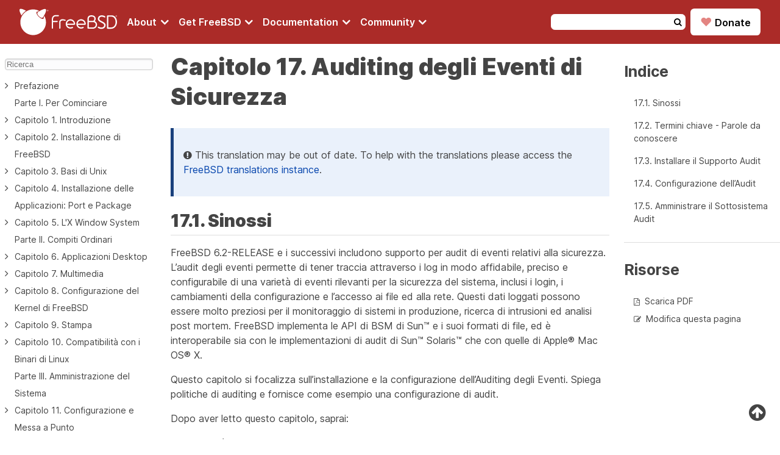

--- FILE ---
content_type: text/html
request_url: https://docs.freebsd.org/it/books/handbook/audit/
body_size: 19445
content:
<!doctype html><html class=theme-light lang=it><head><meta charset=utf-8><meta name=viewport content="width=device-width,initial-scale=1"><meta name=description content><meta name=keywords content><meta name=copyright content="1995-2026 The FreeBSD Foundation"><link rel=canonical href=https://docs.freebsd.org/it/books/handbook/audit/><title>Capitolo 17. Auditing degli Eventi di Sicurezza | FreeBSD Documentation Portal</title><meta name=theme-color content="#790000"><meta name=color-scheme content="system light dark high-contrast"><link rel="shortcut icon" href=https://docs.freebsd.org/favicon.ico><link rel=stylesheet href=https://docs.freebsd.org/styles/main.min.css><link rel=stylesheet href=https://docs.freebsd.org/css/font-awesome-min.css><script defer src=/js/theme-chooser.min.js></script><script defer src=/js/copy-clipboard.min.js></script><script defer src=/js/search.min.js></script><meta name=twitter:card content="summary"><meta name=twitter:domain content="docs.FreeBSD.org"><meta name=twitter:site content="@freebsd"><meta name=twitter:url content="https://twitter.com/freebsd"><meta property="og:title" content="Capitolo 17. Auditing degli Eventi di Sicurezza"><meta property="og:description" content><meta property="og:type" content="website"><meta property="og:image" content="https://docs.freebsd.org/favicon.ico"><meta property="og:image:alt" content="FreeBSD Logo"><meta property="og:locale" content="it"><meta property="og:url" content="https://docs.freebsd.org/it/books/handbook/audit/"><meta property="og:site_name" content="FreeBSD Documentation Portal"><script type=application/ld+json>{"@context":"http://schema.org","@type":"Article","url":"https:\/\/docs.freebsd.org\/it\/books\/handbook\/audit\/","name":"FreeBSD Documentation Portal","headline":"FreeBSD Documentation Portal","description":"FreeBSD Documentation Portal"}</script><script defer data-domain=freebsd.org src=https://plausible.io/js/script.outbound-links.js></script></head><body><header><div class=header-container><div class=logo-menu-bars-container><a href=https://www.FreeBSD.org class=logo><img src=https://docs.freebsd.org/images/FreeBSD-monochromatic.svg width=160 height=50 alt="FreeBSD logo">
</a><label class=menu-bars for=menu-bars><i class="fa fa-bars" aria-hidden=true></i></label></div><input id=menu-bars type=checkbox><nav><ul class=menu><li class=menu-item><input id=about type=checkbox>
<a href=# aria-label="Navigate to About section"><label class=menu-item-description for=about>About
<i class="fa fa-angle-down fa-lg" aria-hidden=true></i></label></a><ul class=sub-menu><li class=title><a href=https://www.freebsd.org/about/ target=_blank>About</a></li><li><a href=https://www.freebsd.org/about/ target=_blank>FreeBSD</a></li><li><a href=https://freebsdfoundation.org/about-us/about-the-foundation/ target=_blank>FreeBSD Foundation</a></li><li><a href=https://www.freebsd.org/internal/code-of-conduct/ target=_blank>Code of Conduct</a></li></ul></li><li class=menu-item><input id=download type=checkbox>
<a href=# aria-label="Navigate to get FreeBSD section"><label class=menu-item-description for=download>Get FreeBSD
<i class="fa fa-angle-down fa-lg" aria-hidden=true></i></label></a><ul class=sub-menu><li class=title><a href=https://www.freebsd.org/where/ target=_blank>Get FreeBSD</a></li><li><a href=https://www.freebsd.org/releases/ target=_blank>Release Information</a></li><li><a href=https://www.freebsd.org/releng/ target=_blank>Release Engineering</a></li><li><a href=https://www.freebsd.org/security/ target=_blank>Security Advisories</a></li></ul></li><li class=menu-item><input id=documentation type=checkbox>
<a href=# aria-label="Navigate to get Documentation section"><label class=menu-item-description for=documentation>Documentation
<i class="fa fa-angle-down fa-lg" aria-hidden=true></i></label></a><ul class=sub-menu><li class=title><a href=/it>Documentation portal</a></li><li><a href=https://docs.freebsd.org/it/books/handbook>FreeBSD Handbook</a></li><li><a href=https://docs.freebsd.org/it/books/porters-handbook>Porter's Handbook</a></li><li><a href=https://docs.FreeBSD.org/en/books/fdp-primer>Documentation Project Handbook</a></li><li><a href=https://man.FreeBSD.org target=_blank>Manual pages</a></li><li><a href=https://papers.FreeBSD.org target=_blank>Presentations and papers</a></li><li><a href=https://wiki.FreeBSD.org target=_blank>Wiki</a></li><li><a href=https://docs.freebsd.org/it/books>Books</a></li><li><a href=https://docs.freebsd.org/it/articles>Articles</a></li></ul></li><li class=menu-item><input id=community type=checkbox>
<a href=# aria-label="Navigate to get Community section"><label class=menu-item-description for=community>Community
<i class="fa fa-angle-down fa-lg" aria-hidden=true></i></label></a><ul class=sub-menu><li class=title><a href=https://www.freebsd.org/community/>Community</a></li><li><a href=https://docs.freebsd.org/it/articles/contributing>Get involved</a></li><li><a href=https://forums.freebsd.org/ target=_blank>Forum</a></li><li><a href=https://lists.freebsd.org/ target=_blank>Mailing lists</a></li><li><a href=https://wiki.freebsd.org/IRC/Channels target=_blank>IRC Channels</a></li><li><a href=https://bugs.freebsd.org/bugzilla/ target=_blank>Bug Tracker</a></li><li><a href=https://www.freebsd.org/support/ target=_blank>Support</a></li></ul></li></ul></nav><div class=search-donate-container><form class=search method=get id=search-header-form action=https://docs.freebsd.org/search name=search-header-form><input type=hidden name=DB value=it>
<input id=words name=P type=text size=20 maxlength=255>
<button>
<i class="fa fa-search" aria-hidden=true></i></button></form><div class=donate><a href=https://freebsdfoundation.org/donate/ target=_blank><span class=heart>♥</span>
Donate</a></div></div></div></header><input type=checkbox class="hidden toggle" id=menu-control><main class=main-wrapper-book><a id=top></a><aside class=book-menu><div class=book-menu-content><input id=search-book type=text placeholder=Ricerca aria-label=Ricerca maxlength=128><nav id=MenuContents><ul><li><input type=checkbox id=chapter-4f9210c4aa1576973ea3074e4ae22679 class=toggle>
<label class="icon cursor" for=chapter-4f9210c4aa1576973ea3074e4ae22679><a role=button></a></label><a href=https://docs.freebsd.org/it/books/handbook/preface/>Prefazione</a><ul><li><a href=https://docs.freebsd.org/it/books/handbook/preface/#preface-audience>A chi si rivolge</a></li><li><a href=https://docs.freebsd.org/it/books/handbook/preface/#italian-notes>Note alla Edizione Italiana</a></li><li><a href=https://docs.freebsd.org/it/books/handbook/preface/#preface-overview>Organizzazione di Questo Libro</a></li><li><a href=https://docs.freebsd.org/it/books/handbook/preface/#preface-conv>Convenzioni usate in questo libro</a></li><li><a href=https://docs.freebsd.org/it/books/handbook/preface/#preface-acknowledgements>Riconoscimenti</a></li></ul></li><li><input type=checkbox id=chapter-bae07aa6efaa6a5c6e7fbe0f6685f19e class=toggle>
<label for=chapter-bae07aa6efaa6a5c6e7fbe0f6685f19e><a role=button></a></label><a href=https://docs.freebsd.org/it/books/handbook/parti/>Parte I. Per Cominciare</a></li><li><input type=checkbox id=chapter-5958c69a16ab48a8d32f1ea26420bb0c class=toggle>
<label class="icon cursor" for=chapter-5958c69a16ab48a8d32f1ea26420bb0c><a role=button></a></label><a href=https://docs.freebsd.org/it/books/handbook/introduction/>Capitolo 1. Introduzione</a><ul><li><a href=https://docs.freebsd.org/it/books/handbook/introduction/#introduction-synopsis>1.1. Sinossi</a></li><li><a href=https://docs.freebsd.org/it/books/handbook/introduction/#nutshell>1.2. Benvenuto in FreeBSD!</a></li><li><a href=https://docs.freebsd.org/it/books/handbook/introduction/#history>1.3. Informazioni sul FreeBSD Project</a></li></ul></li><li><input type=checkbox id=chapter-89e7bd5320333626548c8896faa9afaf class=toggle>
<label class="icon cursor" for=chapter-89e7bd5320333626548c8896faa9afaf><a role=button></a></label><a href=https://docs.freebsd.org/it/books/handbook/install/>Capitolo 2. Installazione di FreeBSD</a><ul><li><a href=https://docs.freebsd.org/it/books/handbook/install/#install-synopsis>2.1. Sinossi</a></li><li><a href=https://docs.freebsd.org/it/books/handbook/install/#install-pre>2.2. Compiti Prima dell’Installazione</a></li><li><a href=https://docs.freebsd.org/it/books/handbook/install/#install-start>2.3. Iniziare l’Installazione</a></li><li><a href=https://docs.freebsd.org/it/books/handbook/install/#using-sysinstall>2.4. Introduzione a Sysinstall</a></li><li><a href=https://docs.freebsd.org/it/books/handbook/install/#install-steps>2.5. Allocazione dello Spazio su Disco</a></li><li><a href=https://docs.freebsd.org/it/books/handbook/install/#install-choosing>2.6. Scegliere Cosa Installare</a></li><li><a href=https://docs.freebsd.org/it/books/handbook/install/#install-media>2.7. Scegli il Tuo Media di Installazione</a></li><li><a href=https://docs.freebsd.org/it/books/handbook/install/#install-final-warning>2.8. Procedere con l’Installazione</a></li><li><a href=https://docs.freebsd.org/it/books/handbook/install/#install-post>2.9. Post-installazione</a></li><li><a href=https://docs.freebsd.org/it/books/handbook/install/#install-supported-hardware>2.10. Hardware Supportato</a></li><li><a href=https://docs.freebsd.org/it/books/handbook/install/#install-trouble>2.11. Localizzazione dei guasti</a></li><li><a href=https://docs.freebsd.org/it/books/handbook/install/#install-advanced>2.12. Guida per un’Installazione Avanzata</a></li><li><a href=https://docs.freebsd.org/it/books/handbook/install/#install-diff-media>2.13. Preparare i Propri Media di Installazione</a></li></ul></li><li><input type=checkbox id=chapter-6e5dc8bd2f3939d2d047684db370c93a class=toggle>
<label class="icon cursor" for=chapter-6e5dc8bd2f3939d2d047684db370c93a><a role=button></a></label><a href=https://docs.freebsd.org/it/books/handbook/basics/>Capitolo 3. Basi di Unix</a><ul><li><a href=https://docs.freebsd.org/it/books/handbook/basics/#basics-synopsis>3.1. Sinossi</a></li><li><a href=https://docs.freebsd.org/it/books/handbook/basics/#consoles>3.2. Console Virtuali e Terminali</a></li><li><a href=https://docs.freebsd.org/it/books/handbook/basics/#permissions>3.3. I Permessi</a></li><li><a href=https://docs.freebsd.org/it/books/handbook/basics/#dirstructure>3.4. Struttura delle Directory</a></li><li><a href=https://docs.freebsd.org/it/books/handbook/basics/#disk-organization>3.5. Organizzazione del Disco</a></li><li><a href=https://docs.freebsd.org/it/books/handbook/basics/#mount-unmount>3.6. Montaggio e Smontaggio dei File system</a></li><li><a href=https://docs.freebsd.org/it/books/handbook/basics/#basics-processes>3.7. I Processi</a></li><li><a href=https://docs.freebsd.org/it/books/handbook/basics/#basics-daemons>3.8. I Demoni, i Segnali, e come Uccidere i Processi</a></li><li><a href=https://docs.freebsd.org/it/books/handbook/basics/#shells>3.9. Le Shell</a></li><li><a href=https://docs.freebsd.org/it/books/handbook/basics/#editors>3.10. Editor di Testo</a></li><li><a href=https://docs.freebsd.org/it/books/handbook/basics/#basics-devices>3.11. Dispositivi e Nodi di Dispositivo</a></li><li><a href=https://docs.freebsd.org/it/books/handbook/basics/#binary-formats>3.12. Formati dei Binari</a></li><li><a href=https://docs.freebsd.org/it/books/handbook/basics/#basics-more-information>3.13. Per Maggiori Informazioni</a></li></ul></li><li><input type=checkbox id=chapter-9f4b697d2473812d69cba97fc78ca9f6 class=toggle>
<label class="icon cursor" for=chapter-9f4b697d2473812d69cba97fc78ca9f6><a role=button></a></label><a href=https://docs.freebsd.org/it/books/handbook/ports/>Capitolo 4. Installazione delle Applicazioni: Port e Package</a><ul><li><a href=https://docs.freebsd.org/it/books/handbook/ports/#ports-synopsis>4.1. Sinossi</a></li><li><a href=https://docs.freebsd.org/it/books/handbook/ports/#ports-overview>4.2. Uno Sguardo all’Installazione del Software</a></li><li><a href=https://docs.freebsd.org/it/books/handbook/ports/#ports-finding-applications>4.3. Ricerca della Propria Applicazione</a></li><li><a href=https://docs.freebsd.org/it/books/handbook/ports/#packages-using>4.4. Utilizzo del Sistema dei Package</a></li><li><a href=https://docs.freebsd.org/it/books/handbook/ports/#ports-using>4.5. Utilizzo della Collezione dei Port</a></li><li><a href=https://docs.freebsd.org/it/books/handbook/ports/#ports-nextsteps>4.6. Attività del Dopo Installazione</a></li><li><a href=https://docs.freebsd.org/it/books/handbook/ports/#ports-broken>4.7. Avere a che Fare con Port non Funzionanti</a></li></ul></li><li><input type=checkbox id=chapter-4e43108fa7598065598e63a9822bfdf3 class=toggle>
<label class="icon cursor" for=chapter-4e43108fa7598065598e63a9822bfdf3><a role=button></a></label><a href=https://docs.freebsd.org/it/books/handbook/x11/>Capitolo 5. L'X Window System</a><ul><li><a href=https://docs.freebsd.org/it/books/handbook/x11/#x11-synopsis>5.1. Sinossi</a></li><li><a href=https://docs.freebsd.org/it/books/handbook/x11/#x-understanding>5.2. Capire X</a></li><li><a href=https://docs.freebsd.org/it/books/handbook/x11/#x-install>5.3. Installazione di X11</a></li><li><a href=https://docs.freebsd.org/it/books/handbook/x11/#x-config>5.4. La Configurazione di X11</a></li><li><a href=https://docs.freebsd.org/it/books/handbook/x11/#x-fonts>5.5. Usare i Font in X11</a></li><li><a href=https://docs.freebsd.org/it/books/handbook/x11/#x-xdm>5.6. L’X Display Manager</a></li><li><a href=https://docs.freebsd.org/it/books/handbook/x11/#x11-wm>5.7. Desktop Environment</a></li></ul></li><li><input type=checkbox id=chapter-f2bf49c1bb2e8bf176ac76609063b945 class=toggle>
<label for=chapter-f2bf49c1bb2e8bf176ac76609063b945><a role=button></a></label><a href=https://docs.freebsd.org/it/books/handbook/partii/>Parte II. Compiti Ordinari</a></li><li><input type=checkbox id=chapter-c77d19df642bae5e4ad7bc0253900630 class=toggle>
<label class="icon cursor" for=chapter-c77d19df642bae5e4ad7bc0253900630><a role=button></a></label><a href=https://docs.freebsd.org/it/books/handbook/desktop/>Capitolo 6. Applicazioni Desktop</a><ul><li><a href=https://docs.freebsd.org/it/books/handbook/desktop/#desktop-synopsis>6.1. Sinossi</a></li><li><a href=https://docs.freebsd.org/it/books/handbook/desktop/#desktop-browsers>6.2. Browser</a></li><li><a href=https://docs.freebsd.org/it/books/handbook/desktop/#desktop-productivity>6.3. Produttività</a></li><li><a href=https://docs.freebsd.org/it/books/handbook/desktop/#desktop-viewers>6.4. Visualizzatori di Documenti</a></li><li><a href=https://docs.freebsd.org/it/books/handbook/desktop/#desktop-finance>6.5. Bilancio</a></li><li><a href=https://docs.freebsd.org/it/books/handbook/desktop/#desktop-summary>6.6. Sommario</a></li></ul></li><li><input type=checkbox id=chapter-d4998d00a0023bec281c388109b83948 class=toggle>
<label class="icon cursor" for=chapter-d4998d00a0023bec281c388109b83948><a role=button></a></label><a href=https://docs.freebsd.org/it/books/handbook/multimedia/>Capitolo 7. Multimedia</a><ul><li><a href=https://docs.freebsd.org/it/books/handbook/multimedia/#multimedia-synopsis>7.1. Sinossi</a></li><li><a href=https://docs.freebsd.org/it/books/handbook/multimedia/#sound-setup>7.2. Configurazione della Scheda Audio</a></li><li><a href=https://docs.freebsd.org/it/books/handbook/multimedia/#sound-mp3>7.3. Audio MP3</a></li><li><a href=https://docs.freebsd.org/it/books/handbook/multimedia/#video-playback>7.4. Riproduzione Video</a></li><li><a href=https://docs.freebsd.org/it/books/handbook/multimedia/#tvcard>7.5. Configurazione delle Schede TV</a></li><li><a href=https://docs.freebsd.org/it/books/handbook/multimedia/#scanners>7.6. Scanner di immagini</a></li></ul></li><li><input type=checkbox id=chapter-938e13bea9db86a8d5c9ac3d024ab738 class=toggle>
<label class="icon cursor" for=chapter-938e13bea9db86a8d5c9ac3d024ab738><a role=button></a></label><a href=https://docs.freebsd.org/it/books/handbook/kernelconfig/>Capitolo 8. Configurazione del Kernel di FreeBSD</a><ul><li><a href=https://docs.freebsd.org/it/books/handbook/kernelconfig/#kernelconfig-synopsis>8.1. Synopsis</a></li><li><a href=https://docs.freebsd.org/it/books/handbook/kernelconfig/#kernelconfig-custom-kernel>8.2. Perchè creare un kernel custom?</a></li><li><a href=https://docs.freebsd.org/it/books/handbook/kernelconfig/#kernelconfig-building>8.3. Compilare ed installare un Kernel Custom</a></li><li><a href=https://docs.freebsd.org/it/books/handbook/kernelconfig/#kernelconfig-config>8.4. Il File di Configurazione</a></li><li><a href=https://docs.freebsd.org/it/books/handbook/kernelconfig/#kernelconfig-trouble>8.5. Se Qualcosa Va Male</a></li></ul></li><li><input type=checkbox id=chapter-fc5ebeb6b95212ac1578dc32bdfe0625 class=toggle>
<label class="icon cursor" for=chapter-fc5ebeb6b95212ac1578dc32bdfe0625><a role=button></a></label><a href=https://docs.freebsd.org/it/books/handbook/printing/>Capitolo 9. Stampa</a><ul><li><a href=https://docs.freebsd.org/it/books/handbook/printing/#_sinossi>9.1. Sinossi</a></li><li><a href=https://docs.freebsd.org/it/books/handbook/printing/#printing-intro-spooler>9.2. Introduction</a></li><li><a href=https://docs.freebsd.org/it/books/handbook/printing/#printing-intro-setup>9.3. Basic Setup</a></li><li><a href=https://docs.freebsd.org/it/books/handbook/printing/#printing-advanced>9.4. Advanced Printer Setup</a></li><li><a href=https://docs.freebsd.org/it/books/handbook/printing/#printing-using>9.5. Using Printers</a></li><li><a href=https://docs.freebsd.org/it/books/handbook/printing/#printing-lpd-alternatives>9.6. Alternatives to the Standard Spooler</a></li><li><a href=https://docs.freebsd.org/it/books/handbook/printing/#printing-troubleshooting>9.7. Troubleshooting</a></li></ul></li><li><input type=checkbox id=chapter-ecbe6692369789a2ce742baf5838084a class=toggle>
<label class="icon cursor" for=chapter-ecbe6692369789a2ce742baf5838084a><a role=button></a></label><a href=https://docs.freebsd.org/it/books/handbook/linuxemu/>Capitolo 10. Compatibilità con i Binari di Linux</a><ul><li><a href=https://docs.freebsd.org/it/books/handbook/linuxemu/#linuxemu-synopsis>10.1. Sinossi</a></li><li><a href=https://docs.freebsd.org/it/books/handbook/linuxemu/#linuxemu-lbc-install>10.2. Installazione</a></li><li><a href=https://docs.freebsd.org/it/books/handbook/linuxemu/#linuxemu-mathematica>10.3. Installazione di Mathematica®</a></li><li><a href=https://docs.freebsd.org/it/books/handbook/linuxemu/#linuxemu-maple>10.4. Installazione di Maple™</a></li><li><a href=https://docs.freebsd.org/it/books/handbook/linuxemu/#linuxemu-matlab>10.5. Installazione di MATLAB®</a></li><li><a href=https://docs.freebsd.org/it/books/handbook/linuxemu/#linuxemu-oracle>10.6. Installazione di Oracle®</a></li><li><a href=https://docs.freebsd.org/it/books/handbook/linuxemu/#sapr3>10.7. Installazione di SAP® R/3®</a></li><li><a href=https://docs.freebsd.org/it/books/handbook/linuxemu/#linuxemu-advanced>10.8. Argomenti Avanzati</a></li></ul></li><li><input type=checkbox id=chapter-b479685803db3b08f83ca21254b4b949 class=toggle>
<label for=chapter-b479685803db3b08f83ca21254b4b949><a role=button></a></label><a href=https://docs.freebsd.org/it/books/handbook/partiii/>Parte III. Amministrazione del Sistema</a></li><li><input type=checkbox id=chapter-f6c3ba7693faee3a6df63772a6880161 class=toggle>
<label class="icon cursor" for=chapter-f6c3ba7693faee3a6df63772a6880161><a role=button></a></label><a href=https://docs.freebsd.org/it/books/handbook/config/>Capitolo 11. Configurazione e Messa a Punto</a><ul><li><a href=https://docs.freebsd.org/it/books/handbook/config/#config-synopsis>11.1. Sinossi</a></li><li><a href=https://docs.freebsd.org/it/books/handbook/config/#configtuning-initial>11.2. Configurazione Iniziale</a></li><li><a href=https://docs.freebsd.org/it/books/handbook/config/#configtuning-core-configuration>11.3. Configurazione Principale</a></li><li><a href=https://docs.freebsd.org/it/books/handbook/config/#configtuning-appconfig>11.4. Configurazione delle Applicazioni</a></li><li><a href=https://docs.freebsd.org/it/books/handbook/config/#configtuning-starting-services>11.5. Avvio dei Servizi</a></li><li><a href=https://docs.freebsd.org/it/books/handbook/config/#configtuning-cron>11.6. Configurare l’Utility <code>cron</code></a></li><li><a href=https://docs.freebsd.org/it/books/handbook/config/#configtuning-rcd>11.7. Usare rc con FreeBSD</a></li><li><a href=https://docs.freebsd.org/it/books/handbook/config/#config-network-setup>11.8. Configurazione delle Interfacce di Rete</a></li><li><a href=https://docs.freebsd.org/it/books/handbook/config/#configtuning-virtual-hosts>11.9. Host Virtuali</a></li><li><a href=https://docs.freebsd.org/it/books/handbook/config/#configtuning-configfiles>11.10. File di Configurazione</a></li><li><a href=https://docs.freebsd.org/it/books/handbook/config/#configtuning-sysctl>11.11. Messa a Punto con sysctl</a></li><li><a href=https://docs.freebsd.org/it/books/handbook/config/#configtuning-disk>11.12. Messa a Punto dei Dischi</a></li><li><a href=https://docs.freebsd.org/it/books/handbook/config/#configtuning-kernel-limits>11.13. Messa a Punto dei Limiti del Kernel</a></li><li><a href=https://docs.freebsd.org/it/books/handbook/config/#adding-swap-space>11.14. Aggiunta di Spazio di Swap</a></li><li><a href=https://docs.freebsd.org/it/books/handbook/config/#acpi-overview>11.15. Gestione dell’Energia e delle Risorse</a></li><li><a href=https://docs.freebsd.org/it/books/handbook/config/#ACPI-debug>11.16. Usare e Debuggare ACPI di FreeBSD</a></li></ul></li><li><input type=checkbox id=chapter-659471634395a653933050cdf467f0f6 class=toggle>
<label class="icon cursor" for=chapter-659471634395a653933050cdf467f0f6><a role=button></a></label><a href=https://docs.freebsd.org/it/books/handbook/boot/>Capitolo 12. La Procedura di Avvio di FreeBSD</a><ul><li><a href=https://docs.freebsd.org/it/books/handbook/boot/#boot-synopsis>12.1. Sinossi</a></li><li><a href=https://docs.freebsd.org/it/books/handbook/boot/#boot-introduction>12.2. Il Problema dell’Avvio</a></li><li><a href=https://docs.freebsd.org/it/books/handbook/boot/#boot-blocks>12.3. Il Boot Manager e le Fasi di Boot</a></li><li><a href=https://docs.freebsd.org/it/books/handbook/boot/#boot-kernel>12.4. Interazione con il Kernel Durante l’Avvio</a></li><li><a href=https://docs.freebsd.org/it/books/handbook/boot/#device-hints>12.5. Device Hints</a></li><li><a href=https://docs.freebsd.org/it/books/handbook/boot/#boot-init>12.6. Init: Inizializzazione del Controllo dei Processi</a></li><li><a href=https://docs.freebsd.org/it/books/handbook/boot/#boot-shutdown>12.7. Sequenza di Spegnimento</a></li></ul></li><li><input type=checkbox id=chapter-0b667fae43b1fab6c23b6e116bd762d9 class=toggle>
<label class="icon cursor" for=chapter-0b667fae43b1fab6c23b6e116bd762d9><a role=button></a></label><a href=https://docs.freebsd.org/it/books/handbook/users/>Capitolo 13. Gestione degli Utenti e degli Account di Base</a><ul><li><a href=https://docs.freebsd.org/it/books/handbook/users/#users-synopsis>13.1. Sinossi</a></li><li><a href=https://docs.freebsd.org/it/books/handbook/users/#users-introduction>13.2. Introduction</a></li><li><a href=https://docs.freebsd.org/it/books/handbook/users/#users-superuser>13.3. The Superuser Account</a></li><li><a href=https://docs.freebsd.org/it/books/handbook/users/#users-system>13.4. System Accounts</a></li><li><a href=https://docs.freebsd.org/it/books/handbook/users/#users-user>13.5. User Accounts</a></li><li><a href=https://docs.freebsd.org/it/books/handbook/users/#users-modifying>13.6. Modifying Accounts</a></li><li><a href=https://docs.freebsd.org/it/books/handbook/users/#users-limiting>13.7. Limiting Users</a></li><li><a href=https://docs.freebsd.org/it/books/handbook/users/#users-personalizing>13.8. Personalizing Users</a></li><li><a href=https://docs.freebsd.org/it/books/handbook/users/#users-groups>13.9. Groups</a></li></ul></li><li><input type=checkbox id=chapter-57ca0913fa026b221d7822056af174b6 class=toggle>
<label class="icon cursor" for=chapter-57ca0913fa026b221d7822056af174b6><a role=button></a></label><a href=https://docs.freebsd.org/it/books/handbook/security/>Capitolo 14. Sicurezza</a><ul><li><a href=https://docs.freebsd.org/it/books/handbook/security/#security-synopsis>14.1. Sinossi</a></li><li><a href=https://docs.freebsd.org/it/books/handbook/security/#security-intro>14.2. Introduzione</a></li><li><a href=https://docs.freebsd.org/it/books/handbook/security/#securing-freebsd>14.3. Rendere sicuro FreeBSD</a></li><li><a href=https://docs.freebsd.org/it/books/handbook/security/#crypt>14.4. DES, MD5 e Crypt</a></li><li><a href=https://docs.freebsd.org/it/books/handbook/security/#one-time-passwords>14.5. Password One-time</a></li><li><a href=https://docs.freebsd.org/it/books/handbook/security/#tcpwrappers>14.6. TCP Wrappers</a></li><li><a href=https://docs.freebsd.org/it/books/handbook/security/#kerberosIV>14.7. KerberosIV</a></li><li><a href=https://docs.freebsd.org/it/books/handbook/security/#kerberos5>14.8. Kerberos5</a></li><li><a href=https://docs.freebsd.org/it/books/handbook/security/#openssl>14.9. OpenSSL</a></li><li><a href=https://docs.freebsd.org/it/books/handbook/security/#ipsec>14.10. IPsec</a></li><li><a href=https://docs.freebsd.org/it/books/handbook/security/#openssh>14.11. OpenSSH</a></li><li><a href=https://docs.freebsd.org/it/books/handbook/security/#fs-acl>14.12. File System Access Control Lists</a></li><li><a href=https://docs.freebsd.org/it/books/handbook/security/#security-portaudit>14.13. Monitoring Third Party Security Issues</a></li><li><a href=https://docs.freebsd.org/it/books/handbook/security/#security-advisories>14.14. FreeBSD Security Advisories</a></li><li><a href=https://docs.freebsd.org/it/books/handbook/security/#security-accounting>14.15. Process Accounting</a></li></ul></li><li><input type=checkbox id=chapter-ee7bcf972bc70426da8ab771bfd53116 class=toggle>
<label class="icon cursor" for=chapter-ee7bcf972bc70426da8ab771bfd53116><a role=button></a></label><a href=https://docs.freebsd.org/it/books/handbook/jails/>Capitolo 15. Jail</a><ul><li><a href=https://docs.freebsd.org/it/books/handbook/jails/#jails-synopsis>15.1. Sinossi</a></li><li><a href=https://docs.freebsd.org/it/books/handbook/jails/#jails-terms>15.2. Termini Relativi alle Jail</a></li><li><a href=https://docs.freebsd.org/it/books/handbook/jails/#jails-intro>15.3. Introduzione</a></li><li><a href=https://docs.freebsd.org/it/books/handbook/jails/#jails-build>15.4. Creare e Controllare la Jail</a></li><li><a href=https://docs.freebsd.org/it/books/handbook/jails/#jails-tuning>15.5. Messa a Punto ed Amministrazione</a></li><li><a href=https://docs.freebsd.org/it/books/handbook/jails/#jails-application>15.6. Applicazioni di Jail</a></li></ul></li><li><input type=checkbox id=chapter-0abb52e09874d431ca5c8b3e12adb9fd class=toggle>
<label class="icon cursor" for=chapter-0abb52e09874d431ca5c8b3e12adb9fd><a role=button></a></label><a href=https://docs.freebsd.org/it/books/handbook/mac/>Capitolo 16. Mandatory Access Control</a><ul><li><a href=https://docs.freebsd.org/it/books/handbook/mac/#mac-synopsis>16.1. Sinossi</a></li><li><a href=https://docs.freebsd.org/it/books/handbook/mac/#mac-inline-glossary>16.2. Key Terms in this Chapter</a></li><li><a href=https://docs.freebsd.org/it/books/handbook/mac/#mac-initial>16.3. Explanation of MAC</a></li><li><a href=https://docs.freebsd.org/it/books/handbook/mac/#mac-understandlabel>16.4. Understanding MAC Labels</a></li><li><a href=https://docs.freebsd.org/it/books/handbook/mac/#mac-modules>16.5. Module Configuration</a></li><li><a href=https://docs.freebsd.org/it/books/handbook/mac/#mac-bsdextended>16.6. The MAC bsdextended Module</a></li><li><a href=https://docs.freebsd.org/it/books/handbook/mac/#mac-ifoff>16.7. The MAC ifoff Module</a></li><li><a href=https://docs.freebsd.org/it/books/handbook/mac/#mac-portacl>16.8. The MAC portacl Module</a></li><li><a href=https://docs.freebsd.org/it/books/handbook/mac/#mac-labelingpolicies>16.9. MAC Policies with Labeling Features</a></li><li><a href=https://docs.freebsd.org/it/books/handbook/mac/#mac-partition>16.10. The MAC partition Module</a></li><li><a href=https://docs.freebsd.org/it/books/handbook/mac/#mac-mls>16.11. The MAC Multi-Level Security Module</a></li><li><a href=https://docs.freebsd.org/it/books/handbook/mac/#mac-biba>16.12. The MAC Biba Module</a></li><li><a href=https://docs.freebsd.org/it/books/handbook/mac/#mac-lomac>16.13. The MAC LOMAC Module</a></li><li><a href=https://docs.freebsd.org/it/books/handbook/mac/#mac-implementing>16.14. Implementing a Secure Environment with MAC</a></li><li><a href=https://docs.freebsd.org/it/books/handbook/mac/#MAC-examplehttpd>16.15. Another Example: Using MAC to Constrain A Web Server</a></li><li><a href=https://docs.freebsd.org/it/books/handbook/mac/#mac-examplesandbox>16.16. An Example of a MAC Sandbox</a></li><li><a href=https://docs.freebsd.org/it/books/handbook/mac/#mac-troubleshoot>16.17. Troubleshooting the MAC Framework</a></li></ul></li><li><input type=checkbox id=chapter-2b69219987b81610be269d9476b87f16 class=toggle checked>
<label class="icon cursor" for=chapter-2b69219987b81610be269d9476b87f16><a role=button></a></label><a href=https://docs.freebsd.org/it/books/handbook/audit/>Capitolo 17. Auditing degli Eventi di Sicurezza</a><ul><li><a href=https://docs.freebsd.org/it/books/handbook/audit/#audit-synopsis>17.1. Sinossi</a></li><li><a href=https://docs.freebsd.org/it/books/handbook/audit/#audit-inline-glossary>17.2. Termini chiave - Parole da conoscere</a></li><li><a href=https://docs.freebsd.org/it/books/handbook/audit/#audit-install>17.3. Installare il Supporto Audit</a></li><li><a href=https://docs.freebsd.org/it/books/handbook/audit/#audit-config>17.4. Configurazione dell’Audit</a></li><li><a href=https://docs.freebsd.org/it/books/handbook/audit/#audit-administration>17.5. Amministrare il Sottosistema Audit</a></li></ul></li><li><input type=checkbox id=chapter-f55c50db6075eaf8734c8c243d6ed9b4 class=toggle>
<label class="icon cursor" for=chapter-f55c50db6075eaf8734c8c243d6ed9b4><a role=button></a></label><a href=https://docs.freebsd.org/it/books/handbook/disks/>Capitolo 18. Archiviazione dei Dati</a><ul><li><a href=https://docs.freebsd.org/it/books/handbook/disks/#disks-synopsis>18.1. Sinossi</a></li><li><a href=https://docs.freebsd.org/it/books/handbook/disks/#disks-naming>18.2. Device Names</a></li><li><a href=https://docs.freebsd.org/it/books/handbook/disks/#disks-adding>18.3. Adding Disks</a></li><li><a href=https://docs.freebsd.org/it/books/handbook/disks/#raid>18.4. RAID</a></li><li><a href=https://docs.freebsd.org/it/books/handbook/disks/#creating-cds>18.5. Creating and Using Optical Media (CDs & DVDs)</a></li><li><a href=https://docs.freebsd.org/it/books/handbook/disks/#floppies>18.6. Creating and Using Floppy Disks</a></li><li><a href=https://docs.freebsd.org/it/books/handbook/disks/#backups-tapebackups>18.7. Creating and Using Data Tapes</a></li><li><a href=https://docs.freebsd.org/it/books/handbook/disks/#backups-floppybackups>18.8. Backups to Floppies</a></li><li><a href=https://docs.freebsd.org/it/books/handbook/disks/#backup-basics>18.9. Backup Basics</a></li><li><a href=https://docs.freebsd.org/it/books/handbook/disks/#disks-virtual>18.10. Network, Memory, and File-Based File Systems</a></li><li><a href=https://docs.freebsd.org/it/books/handbook/disks/#snapshots>18.11. File System Snapshots</a></li><li><a href=https://docs.freebsd.org/it/books/handbook/disks/#quotas>18.12. File System Quotas</a></li><li><a href=https://docs.freebsd.org/it/books/handbook/disks/#disks-encrypting>18.13. Encrypting Disk Partitions</a></li><li><a href=https://docs.freebsd.org/it/books/handbook/disks/#swap-encrypting>18.14. Encrypting Swap Space</a></li></ul></li><li><input type=checkbox id=chapter-25f5c6bcaf7ad27f782dec711dcfcba8 class=toggle>
<label class="icon cursor" for=chapter-25f5c6bcaf7ad27f782dec711dcfcba8><a role=button></a></label><a href=https://docs.freebsd.org/it/books/handbook/geom/>Capitolo 19. GEOM: Framework modulare per la trasformazione del disco</a><ul><li><a href=https://docs.freebsd.org/it/books/handbook/geom/#GEOM-synopsis>19.1. Sinossi</a></li><li><a href=https://docs.freebsd.org/it/books/handbook/geom/#GEOM-intro>19.2. Introduzione a GEOM</a></li><li><a href=https://docs.freebsd.org/it/books/handbook/geom/#GEOM-striping>19.3. RAID0 - Striping</a></li><li><a href=https://docs.freebsd.org/it/books/handbook/geom/#GEOM-mirror>19.4. RAID1 - Mirroring</a></li></ul></li><li><input type=checkbox id=chapter-58961aecb06165c24a20d9dd7fc00f47 class=toggle>
<label class="icon cursor" for=chapter-58961aecb06165c24a20d9dd7fc00f47><a role=button></a></label><a href=https://docs.freebsd.org/it/books/handbook/vinum/>Capitolo 20. Il Gestore di Volumi Vinum</a><ul><li><a href=https://docs.freebsd.org/it/books/handbook/vinum/#vinum-synopsis>20.1. Sinossi</a></li><li><a href=https://docs.freebsd.org/it/books/handbook/vinum/#vinum-intro>20.2. Dischi Troppo Piccoli</a></li><li><a href=https://docs.freebsd.org/it/books/handbook/vinum/#vinum-access-bottlenecks>20.3. Colli di Bottiglia nell’Accesso</a></li><li><a href=https://docs.freebsd.org/it/books/handbook/vinum/#vinum-data-integrity>20.4. Integrità dei Dati</a></li><li><a href=https://docs.freebsd.org/it/books/handbook/vinum/#vinum-objects>20.5. Oggetti Vinum</a></li><li><a href=https://docs.freebsd.org/it/books/handbook/vinum/#vinum-examples>20.6. Alcuni Esempi</a></li><li><a href=https://docs.freebsd.org/it/books/handbook/vinum/#vinum-object-naming>20.7. Nomenclatura degli Oggetti</a></li><li><a href=https://docs.freebsd.org/it/books/handbook/vinum/#vinum-config>20.8. Configurare Vinum</a></li><li><a href=https://docs.freebsd.org/it/books/handbook/vinum/#vinum-root>20.9. Usare Vinum nel Filesystem Root</a></li></ul></li><li><input type=checkbox id=chapter-e62aa0137c1ecaa879560cc7e0086d50 class=toggle>
<label class="icon cursor" for=chapter-e62aa0137c1ecaa879560cc7e0086d50><a role=button></a></label><a href=https://docs.freebsd.org/it/books/handbook/virtualization/>Capitolo 21. Virtualizzazione</a><ul><li><a href=https://docs.freebsd.org/it/books/handbook/virtualization/#virtualization-synopsis>21.1. Sinossi</a></li><li><a href=https://docs.freebsd.org/it/books/handbook/virtualization/#virtualization-guest>21.2. FreeBSD as a Guest OS</a></li><li><a href=https://docs.freebsd.org/it/books/handbook/virtualization/#virtualization-host>21.3. FreeBSD as a Host OS</a></li></ul></li><li><input type=checkbox id=chapter-61a8473959efd15d2270e426409f8a79 class=toggle>
<label class="icon cursor" for=chapter-61a8473959efd15d2270e426409f8a79><a role=button></a></label><a href=https://docs.freebsd.org/it/books/handbook/l10n/>Capitolo 22. Localizzazione - Uso e Impostazione dell'I18N/L10N</a><ul><li><a href=https://docs.freebsd.org/it/books/handbook/l10n/#l10n-synopsys>22.1. Sinossi</a></li><li><a href=https://docs.freebsd.org/it/books/handbook/l10n/#l10n-basics>22.2. Principi di Base</a></li><li><a href=https://docs.freebsd.org/it/books/handbook/l10n/#using-localization>22.3. Come Utilizzare la Localizzazione</a></li><li><a href=https://docs.freebsd.org/it/books/handbook/l10n/#l10n-compiling>22.4. Compilazione dei Programmi con Supporto I18N</a></li><li><a href=https://docs.freebsd.org/it/books/handbook/l10n/#lang-setup>22.5. Localizzazione di FreeBSD con Lingue Particolari</a></li></ul></li><li><input type=checkbox id=chapter-b23f9115417775822163c1ba793c167a class=toggle>
<label class="icon cursor" for=chapter-b23f9115417775822163c1ba793c167a><a role=button></a></label><a href=https://docs.freebsd.org/it/books/handbook/cutting-edge/>Capitolo 23. Lo Stato dell'Arte</a><ul><li><a href=https://docs.freebsd.org/it/books/handbook/cutting-edge/#_sinossi>23.1. Sinossi</a></li><li><a href=https://docs.freebsd.org/it/books/handbook/cutting-edge/#current-stable>23.2. FreeBSD-CURRENT vs. FreeBSD-STABLE</a></li><li><a href=https://docs.freebsd.org/it/books/handbook/cutting-edge/#synching>23.3. Synchronizing Your Source</a></li><li><a href=https://docs.freebsd.org/it/books/handbook/cutting-edge/#makeworld>23.4. Using <code>make world</code></a></li><li><a href=https://docs.freebsd.org/it/books/handbook/cutting-edge/#small-lan>23.5. Tracking for multiple machines</a></li></ul></li><li><input type=checkbox id=chapter-d709b112954d7768e81960b4116405c2 class=toggle>
<label for=chapter-d709b112954d7768e81960b4116405c2><a role=button></a></label><a href=https://docs.freebsd.org/it/books/handbook/partiv/>Parte IV. Comunicazione di Rete</a></li><li><input type=checkbox id=chapter-9f9488e119bbd0658d66c4e349728619 class=toggle>
<label class="icon cursor" for=chapter-9f9488e119bbd0658d66c4e349728619><a role=button></a></label><a href=https://docs.freebsd.org/it/books/handbook/serialcomms/>Capitolo 24. Comunicazioni Seriali</a><ul><li><a href=https://docs.freebsd.org/it/books/handbook/serialcomms/#serial-synopsis>24.1. Sinossi</a></li><li><a href=https://docs.freebsd.org/it/books/handbook/serialcomms/#serial>24.2. Introduzione</a></li><li><a href=https://docs.freebsd.org/it/books/handbook/serialcomms/#term>24.3. Terminali</a></li><li><a href=https://docs.freebsd.org/it/books/handbook/serialcomms/#dialup>24.4. Servizio di Ricezione Chiamate</a></li><li><a href=https://docs.freebsd.org/it/books/handbook/serialcomms/#dialout>24.5. Servizio di Effettuazione Chiamate</a></li><li><a href=https://docs.freebsd.org/it/books/handbook/serialcomms/#serialconsole-setup>24.6. Impostazione della Console Seriale</a></li></ul></li><li><input type=checkbox id=chapter-52dfecd2978b7360328a51e53fd4945c class=toggle>
<label class="icon cursor" for=chapter-52dfecd2978b7360328a51e53fd4945c><a role=button></a></label><a href=https://docs.freebsd.org/it/books/handbook/ppp-and-slip/>Capitolo 25. PPP e SLIP</a><ul><li><a href=https://docs.freebsd.org/it/books/handbook/ppp-and-slip/#_sinossi>25.1. Sinossi</a></li><li><a href=https://docs.freebsd.org/it/books/handbook/ppp-and-slip/#userppp>25.2. Using User PPP</a></li><li><a href=https://docs.freebsd.org/it/books/handbook/ppp-and-slip/#ppp>25.3. Using Kernel PPP</a></li><li><a href=https://docs.freebsd.org/it/books/handbook/ppp-and-slip/#pppoe>25.4. Using PPP over Ethernet (PPPoE)</a></li><li><a href=https://docs.freebsd.org/it/books/handbook/ppp-and-slip/#pppoa>25.5. Using PPP over ATM (PPPoA)</a></li><li><a href=https://docs.freebsd.org/it/books/handbook/ppp-and-slip/#slip>25.6. Using SLIP</a></li></ul></li><li><input type=checkbox id=chapter-08d2bea29b7af95cd33f40f4a09e7819 class=toggle>
<label class="icon cursor" for=chapter-08d2bea29b7af95cd33f40f4a09e7819><a role=button></a></label><a href=https://docs.freebsd.org/it/books/handbook/mail/>Capitolo 26. Posta Elettronica</a><ul><li><a href=https://docs.freebsd.org/it/books/handbook/mail/#mail-synopsis>26.1. Sinossi</a></li><li><a href=https://docs.freebsd.org/it/books/handbook/mail/#mail-using>26.2. Utilizzo della Posta Elettronica</a></li><li><a href=https://docs.freebsd.org/it/books/handbook/mail/#sendmail>26.3. Configurazione di sendmail</a></li><li><a href=https://docs.freebsd.org/it/books/handbook/mail/#mail-changingmta>26.4. Sostituzione del proprio Mail Transfer Agent</a></li><li><a href=https://docs.freebsd.org/it/books/handbook/mail/#mail-trouble>26.5. Risoluzione dei Problemi</a></li><li><a href=https://docs.freebsd.org/it/books/handbook/mail/#mail-advanced>26.6. Argomenti Avanzati</a></li><li><a href=https://docs.freebsd.org/it/books/handbook/mail/#SMTP-UUCP>26.7. SMTP con UUCP</a></li><li><a href=https://docs.freebsd.org/it/books/handbook/mail/#outgoing-only>26.8. Configurazione del Sistema di Posta solo per l’Invio</a></li><li><a href=https://docs.freebsd.org/it/books/handbook/mail/#SMTP-dialup>26.9. Uso della Posta con una Connessione Dialup</a></li><li><a href=https://docs.freebsd.org/it/books/handbook/mail/#SMTP-Auth>26.10. Autenticazione SMTP</a></li><li><a href=https://docs.freebsd.org/it/books/handbook/mail/#mail-agents>26.11. Mail User Agent</a></li><li><a href=https://docs.freebsd.org/it/books/handbook/mail/#mail-fetchmail>26.12. Usare fetchmail</a></li><li><a href=https://docs.freebsd.org/it/books/handbook/mail/#mail-procmail>26.13. Usare procmail</a></li></ul></li><li><input type=checkbox id=chapter-7a0ba33d6e637bd2b1d98fa488bba12d class=toggle>
<label class="icon cursor" for=chapter-7a0ba33d6e637bd2b1d98fa488bba12d><a role=button></a></label><a href=https://docs.freebsd.org/it/books/handbook/network-servers/>Capitolo 27. Server di rete</a><ul><li><a href=https://docs.freebsd.org/it/books/handbook/network-servers/#network-servers-synopsis>27.1. Sinossi</a></li><li><a href=https://docs.freebsd.org/it/books/handbook/network-servers/#network-inetd>27.2. Il "Super-Server"inetd</a></li><li><a href=https://docs.freebsd.org/it/books/handbook/network-servers/#network-nfs>27.3. Network File System (NFS)</a></li><li><a href=https://docs.freebsd.org/it/books/handbook/network-servers/#network-nis>27.4. Network Information System (NIS/YP)</a></li><li><a href=https://docs.freebsd.org/it/books/handbook/network-servers/#network-dhcp>27.5. Configurazione Automatica della Rete (DHCP)</a></li><li><a href=https://docs.freebsd.org/it/books/handbook/network-servers/#network-dns>27.6. Domain Name System (DNS)</a></li><li><a href=https://docs.freebsd.org/it/books/handbook/network-servers/#network-apache>27.7. Apache HTTP Server</a></li><li><a href=https://docs.freebsd.org/it/books/handbook/network-servers/#network-ftp>27.8. File Transfer Protocol (FTP)</a></li><li><a href=https://docs.freebsd.org/it/books/handbook/network-servers/#network-samba>27.9. Servizi di File e Stampa per client Microsoft® Windows® (Samba)</a></li><li><a href=https://docs.freebsd.org/it/books/handbook/network-servers/#network-ntp>27.10. Sincronizzazione del Clock con NTP</a></li></ul></li><li><input type=checkbox id=chapter-e6209756a4df6f1d682d2f5078dc28d6 class=toggle>
<label class="icon cursor" for=chapter-e6209756a4df6f1d682d2f5078dc28d6><a role=button></a></label><a href=https://docs.freebsd.org/it/books/handbook/firewalls/>Capitolo 28. Firewall</a><ul><li><a href=https://docs.freebsd.org/it/books/handbook/firewalls/#firewalls-intro>28.1. Introduzione</a></li><li><a href=https://docs.freebsd.org/it/books/handbook/firewalls/#firewalls-concepts>28.2. Concetti sui Firewall</a></li><li><a href=https://docs.freebsd.org/it/books/handbook/firewalls/#firewalls-apps>28.3. Firewall come Applicaizoni Software</a></li><li><a href=https://docs.freebsd.org/it/books/handbook/firewalls/#firewalls-pf>28.4. Il Firewall PF (Packet Filter)</a></li><li><a href=https://docs.freebsd.org/it/books/handbook/firewalls/#firewalls-ipf>28.5. Il Firewall IPF (IPFILTER)</a></li><li><a href=https://docs.freebsd.org/it/books/handbook/firewalls/#firewalls-ipfw>28.6. IPFW</a></li></ul></li><li><input type=checkbox id=chapter-a944679939319c09394c9e1474d5f654 class=toggle>
<label class="icon cursor" for=chapter-a944679939319c09394c9e1474d5f654><a role=button></a></label><a href=https://docs.freebsd.org/it/books/handbook/advanced-networking/>Capitolo 29. Networking Avanzato</a><ul><li><a href=https://docs.freebsd.org/it/books/handbook/advanced-networking/#advanced-networking-synopsis>29.1. Sinossi</a></li><li><a href=https://docs.freebsd.org/it/books/handbook/advanced-networking/#network-routing>29.2. Gateways e Routes</a></li><li><a href=https://docs.freebsd.org/it/books/handbook/advanced-networking/#network-wireless>29.3. Wireless</a></li><li><a href=https://docs.freebsd.org/it/books/handbook/advanced-networking/#network-bluetooth>29.4. Bluetooth</a></li><li><a href=https://docs.freebsd.org/it/books/handbook/advanced-networking/#network-bridging>29.5. Bridging</a></li><li><a href=https://docs.freebsd.org/it/books/handbook/advanced-networking/#network-diskless>29.6. Modalità senza dischi</a></li><li><a href=https://docs.freebsd.org/it/books/handbook/advanced-networking/#network-isdn>29.7. ISDN</a></li><li><a href=https://docs.freebsd.org/it/books/handbook/advanced-networking/#network-natd>29.8. NAT</a></li><li><a href=https://docs.freebsd.org/it/books/handbook/advanced-networking/#network-plip>29.9. PLIP</a></li><li><a href=https://docs.freebsd.org/it/books/handbook/advanced-networking/#network-ipv6>29.10. IPv6</a></li><li><a href=https://docs.freebsd.org/it/books/handbook/advanced-networking/#network-atm>29.11. ATM</a></li></ul></li><li><input type=checkbox id=chapter-0f4f7b71dd5e91de7f54ef26c27a3db5 class=toggle>
<label for=chapter-0f4f7b71dd5e91de7f54ef26c27a3db5><a role=button></a></label><a href=https://docs.freebsd.org/it/books/handbook/partv/>Parte V. Appendici</a></li><li><input type=checkbox id=chapter-4c0952ca70929a75bf60c8bc024b10a1 class=toggle>
<label class="icon cursor" for=chapter-4c0952ca70929a75bf60c8bc024b10a1><a role=button></a></label><a href=https://docs.freebsd.org/it/books/handbook/mirrors/>Appendice A. Ottenere FreeBSD</a><ul><li><a href=https://docs.freebsd.org/it/books/handbook/mirrors/#mirrors-cdrom>A.1. Editori di CDROM e DVD</a></li><li><a href=https://docs.freebsd.org/it/books/handbook/mirrors/#mirrors-ftp>A.2. Siti FTP</a></li><li><a href=https://docs.freebsd.org/it/books/handbook/mirrors/#anoncvs>A.3. CVS Anonimo</a></li><li><a href=https://docs.freebsd.org/it/books/handbook/mirrors/#ctm>A.4. Uso di CTM</a></li><li><a href=https://docs.freebsd.org/it/books/handbook/mirrors/#cvsup>A.5. Uso di CVSup</a></li><li><a href=https://docs.freebsd.org/it/books/handbook/mirrors/#portsnap>A.6. Usare Portsnap</a></li><li><a href=https://docs.freebsd.org/it/books/handbook/mirrors/#cvs-tags>A.7. Tag CVS</a></li><li><a href=https://docs.freebsd.org/it/books/handbook/mirrors/#mirrors-afs>A.8. Siti AFS</a></li><li><a href=https://docs.freebsd.org/it/books/handbook/mirrors/#mirrors-rsync>A.9. Siti rsync</a></li></ul></li><li><input type=checkbox id=chapter-1b58b6be2b579036d73c8c061916c2be class=toggle>
<label class="icon cursor" for=chapter-1b58b6be2b579036d73c8c061916c2be><a role=button></a></label><a href=https://docs.freebsd.org/it/books/handbook/bibliography/>Appendice B. Bibliografia</a><ul><li><a href=https://docs.freebsd.org/it/books/handbook/bibliography/#bibliography-freebsd>B.1. Libri & Riviste Specifiche su FreeBSD</a></li><li><a href=https://docs.freebsd.org/it/books/handbook/bibliography/#bibliography-userguides>B.2. Guide per gli Utenti</a></li><li><a href=https://docs.freebsd.org/it/books/handbook/bibliography/#bibliography-adminguides>B.3. Guide per gli Amministratori</a></li><li><a href=https://docs.freebsd.org/it/books/handbook/bibliography/#bibliography-programmers>B.4. Guide per i Programmatori</a></li><li><a href=https://docs.freebsd.org/it/books/handbook/bibliography/#bibliography-osinternals>B.5. Architettura del Sistema Operativo</a></li><li><a href=https://docs.freebsd.org/it/books/handbook/bibliography/#bibliography-security>B.6. Riferimenti sulla Sicurezza</a></li><li><a href=https://docs.freebsd.org/it/books/handbook/bibliography/#bibliography-hardware>B.7. Riferimenti sull’Hardware</a></li><li><a href=https://docs.freebsd.org/it/books/handbook/bibliography/#bibliography-history>B.8. Storia di UNIX®</a></li><li><a href=https://docs.freebsd.org/it/books/handbook/bibliography/#bibliography-journals>B.9. Riviste e Giornali</a></li></ul></li><li><input type=checkbox id=chapter-94688de04f4a88d6a93c477bc1a31aac class=toggle>
<label class="icon cursor" for=chapter-94688de04f4a88d6a93c477bc1a31aac><a role=button></a></label><a href=https://docs.freebsd.org/it/books/handbook/eresources/>Appendice C. Risorse su Internet</a><ul><li><a href=https://docs.freebsd.org/it/books/handbook/eresources/#eresources-mail>C.1. Mailing Lists</a></li><li><a href=https://docs.freebsd.org/it/books/handbook/eresources/#eresources-news>C.2. Newsgroup Usenet</a></li><li><a href=https://docs.freebsd.org/it/books/handbook/eresources/#eresources-web>C.3. Server World Wide Web</a></li><li><a href=https://docs.freebsd.org/it/books/handbook/eresources/#eresources-email>C.4. Indirizzi Email</a></li><li><a href=https://docs.freebsd.org/it/books/handbook/eresources/#eresources-shell>C.5. Shell Accounts</a></li></ul></li><li><input type=checkbox id=chapter-e3d1bc999245af37bfad49752515f636 class=toggle>
<label class="icon cursor" for=chapter-e3d1bc999245af37bfad49752515f636><a role=button></a></label><a href=https://docs.freebsd.org/it/books/handbook/pgpkeys/>Appendice D. Chiavi PGP</a><ul><li><a href=https://docs.freebsd.org/it/books/handbook/pgpkeys/#pgpkeys-officers>D.1. Cariche Ufficiali</a></li></ul></li><li></li></ul></nav></div></aside><div class=book><div class=book-menu-mobile><label for=menu-control><span class=menu-control-button><i class="fa fa-list" aria-hidden=true title="Indice del libro"></i>
Indice del libro</span></label></div><h1 class=title>Capitolo 17. Auditing degli Eventi di Sicurezza</h1><div class="admonitionblock note"><p><i class="fa fa-exclamation-circle" aria-hidden=true></i>
This translation may be out of date. To help with the translations please access the <a href=https://translate-dev.freebsd.org/ target=_blank>FreeBSD translations instance</a>.</p></div><div class=toc-mobile><h3>Indice</h3><nav id=TableOfContents><ul><li><a href=#audit-synopsis>17.1. Sinossi</a></li><li><a href=#audit-inline-glossary>17.2. Termini chiave - Parole da conoscere</a></li><li><a href=#audit-install>17.3. Installare il Supporto Audit</a></li><li><a href=#audit-config>17.4. Configurazione dell’Audit</a></li><li><a href=#audit-administration>17.5. Amministrare il Sottosistema Audit</a></li></ul></nav></div><div class=book-content><div id=preamble><div class=sectionbody></div></div><div class=sect1><h2 id=audit-synopsis>17.1. Sinossi<a class=anchor href=#audit-synopsis></a></h2><div class=sectionbody><div class=paragraph><p>FreeBSD 6.2-RELEASE e i successivi includono supporto per audit di eventi relativi alla sicurezza. L’audit degli eventi permette di tener traccia attraverso i log in modo affidabile, preciso e configurabile di una varietà di eventi rilevanti per la sicurezza del sistema, inclusi i login, i cambiamenti della configurazione e l’accesso ai file ed alla rete. Questi dati loggati possono essere molto preziosi per il monitoraggio di sistemi in produzione, ricerca di intrusioni ed analisi post mortem. FreeBSD implementa le API di BSM di Sun™ e i suoi formati di file, ed è interoperabile sia con le implementazioni di audit di Sun™ Solaris™ che con quelle di Apple® Mac OS® X.</p></div><div class=paragraph><p>Questo capitolo si focalizza sull’installazione e la configurazione dell’Auditing degli Eventi. Spiega politiche di auditing e fornisce come esempio una configurazione di audit.</p></div><div class=paragraph><p>Dopo aver letto questo capitolo, saprai:</p></div><div class=ulist><ul><li><p>Cosa è l’Auditing di Eventi e come funziona.</p></li><li><p>Come configurare l’Auditing di Eventi su FreeBSD per utenti e processi.</p></li><li><p>Come rivedere la traccia di audit usando la riduzione dell’audit e i tool per studiarla.</p></li></ul></div><div class=paragraph><p>Prima di leggere questo capitolo, dovresti:</p></div><div class=ulist><ul><li><p>Comprendere le basi di UNIX® e FreeBSD (<a href=../basics/#basics>Basi di UNIX</a>).</p></li><li><p>Essere familiare con le basi di configurazione e compilazione del kernel (<a href=../kernelconfig/#kernelconfig>Configurazione del Kernel di FreeBSD</a>).</p></li><li><p>Avere una certa familiarità con la sicurezza e come si applica a FreeBSD (<a href=../security/#security>Sicurezza</a>).</p></li></ul></div><div class="admonitionblock warning"><table><tbody><tr><td class=icon><i class="fa icon-warning" title=Warning></i></td><td class=content><div class=paragraph><p>La funzione di audit in FreeBSD 6.<em>X</em> è sperimentale e la messa in produzione dovrebbe avvenire solo dopo aver ben ponderato i rischi connessi al software sperimentale. Le limitazioni note includono che non tutti gli eventi relativi alla sicurezza al momento posso essere tracciati con l’audit, e che alcuni meccanismi di login, come display manager basati su X11 e demoni di terze parti, non sono correttamente configurabili per tracciare sotto audit le sessioni di login degli utenti.</p></div><div class=paragraph><p>La funzione di audit di sicurezza può generare log molto dettagliati dell’attività di sistema: su un sistema carico, i file di traccia possono essere molto grandi quando sono configurati in dettaglio, oltre i gigabytes per settimana. Gli amministratori dovrebbero tenere in conto le richieste di spazio associate alla configurazione dell’audit di grandi dimensioni. Ad esempio, potrebbe essere desiderabile dedicare un intero file system alle directory sotto <span class=filename>/var/audit</span> in modo che gli altri file system non siano toccati se il file system di audit si riempie completamente.</p></div></td></tr></tbody></table></div></div></div><div class=sect1><h2 id=audit-inline-glossary>17.2. Termini chiave - Parole da conoscere<a class=anchor href=#audit-inline-glossary></a></h2><div class=sectionbody><div class=paragraph><p>Prima di leggere questo capitolo, dobbiamo chiarire alcuni termini relativi all’audit:</p></div><div class=ulist><ul><li><p><em>event</em>: Un event tracciabile da audit è ogni evento che può essere tenuto sotto osservazione dal sottosistema di audit. Esempi di eventi rilevanti per la sicurezza includono la creazione di un file, lo stabilire una connessione di rete, o il loggarsi di un utente. Gli event sono o "attribuibili", ovvero possono essere riferiti ad un utente autenticato, o "non attribuibili" se non possono esserlo. Esempi di eventi non attribuibili sono tutti gli eventi che occorrono prima dell’autenticazione nel processo di login, come tentativi di login con password errata.</p></li><li><p><em>class</em>: Le class di eventi sono insiemi di eventi correlati fra loro, e sono usati nelle espressioni di selezione. Class di eventi usate spesso includono " la creazione di file" (fc), "esecuzione" (ex) e "login_logout" (lo).</p></li><li><p><em>record</em>: Un record è una voce nel log di audit che descrive un evento di sicurezza. I record contengono il tipo di evento, informazione sul soggetto che ha causato l’evento, informazione sulla data e sull’ora dell’evento, informazione su ogni oggetto o argomento, ed una condizione di successo o fallimento.</p></li><li><p><em>trail</em>: Una traccia di audit, o file di log, consiste in una serie di record di eventi che descrivono eventi di sicurezza. Tipicamente le tracce sono in qualche modo in ordine cronologico rispetto all’istante in cui l’evento si è realizzato. Solo processi autorizzati hanno il permesso di tracciare record nella traccia di audit.</p></li><li><p><em>selection expression</em>: Una espressione di selezione è una stringa che contiene una lista di prefissi e nomi di classi di eventi usati per catalogare eventi.</p></li><li><p><em>preselection</em>: Il processo attraverso il quale il sistema identifica quali eventi sono di interesse per l’amministratore al fine di evitare di generare record di audit per eventi che non siano di interesse. La configurazione della preselezione usa una serie di espressioni di selezioni per identificare quali classi di eventi siano da tracciare per quale utente, come anche impostazioni globali che si applicano sia a processi autenticati che nono autenticati.</p></li><li><p><em>reduction</em>: Il processo attraverso il quale i record di un audit esistente sono selezionati per il salvataggio, la stampa, l’analisi. Ovvero, il processo attraverso il quale record di audit non desiderati siano rimossi dalla traccia di audit. Usando la riduzione, gli amministratori sono in grado di implementare politiche per il salvataggio di dati di audit. Per esempio, tracce di audit dettagliate possono essere tenute per un mese, dopodichè le tracce possono essere ridotte al fine di preservare solo le informazioni di login.</p></li></ul></div></div></div><div class=sect1><h2 id=audit-install>17.3. Installare il Supporto Audit<a class=anchor href=#audit-install></a></h2><div class=sectionbody><div class=paragraph><p>Il supporto in user space per l’Audit degli Eventi è installato come parte del sistema operativo FreeBSD. In FreeBSD 7.0 e successivi, il supporto kernel all’Audit degli eventi è compilato di default. In FreeBSD 6.<em>X</em>, il supporto all’Audit degli eventi deve essere compilato esplicitamente nel kernel aggiungendo le seguenti righe al file di configurazione del kernel:</p></div><div class="literalblock programlisting"><div class=content><pre>options  AUDIT</pre></div></div><div class=paragraph><p>Ricompila e reinstalla il kernel attraverso il normale processo spiegato in <a href=../kernelconfig/#kernelconfig>Configurazione del Kernel di FreeBSD</a>.</p></div><div class=paragraph><p>Una volta che il kernel è stato compilato ed installato con l’audit abilitato, ed il sistema è stato rebootato, abilita il demone audit aggiungendo la seguente riga in <a href="https://man.freebsd.org/cgi/man.cgi?query=rc.conf&amp;sektion=5&amp;format=html">rc.conf(5)</a>:</p></div><div class="literalblock programlisting"><div class=content><pre>auditd_enable=&#34;YES&#34;</pre></div></div><div class=paragraph><p>Il supporto all’audit a questo punto deve essere avviato al reboot, o manualmente avviando il demone:</p></div><div class="literalblock programlisting"><div class=content><pre>/etc/rc.d/auditd start</pre></div></div></div></div><div class=sect1><h2 id=audit-config>17.4. Configurazione dell’Audit<a class=anchor href=#audit-config></a></h2><div class=sectionbody><div class=paragraph><p>Tutti i file di configurazione per l’audit di sicurezza si trovano in <span class=filename>/etc/security</span>. I seguenti file devono essere presenti prima dell’avvio del demone audit:</p></div><div class=ulist><ul><li><p><span class=filename>audit_class</span> - Contiene le definizioni delle classi di audit.</p></li><li><p><span class=filename>audit_control</span> - Controlla aspetti del sottosistema dell’audit, come le classi audit di default, il minimo spazio su disco da lasciare al log di audit, la massima dimensione della traccia di audit, etc.</p></li><li><p><span class=filename>audit_event</span> - Nomi testuali e descrizioni degli eventi di audit di sistema, cosí come una lista di quali classi contengano quali eventi.</p></li><li><p><span class=filename>audit_user</span> - Requisiti specifici dell’audit per l’utente, combinati con i default globali al login.</p></li><li><p><span class=filename>audit_warn</span> - Uno script customizzabile usato da auditd per generare messaggi di warning in situazioni eccezionali, come ad esempio quando sta finendo lo spazio per i record o quando le tracce dell’audit sono ruotate.</p></li></ul></div><div class="admonitionblock warning"><table><tbody><tr><td class=icon><i class="fa icon-warning" title=Warning></i></td><td class=content><div class=paragraph><p>I file di configurazione dell’audit dovrebbero essere editati e manotenuti con attenzione, dato che errori nella configurazione possono risultare in un tracciamento improprio degli eventi.</p></div></td></tr></tbody></table></div><div class=sect2><h3 id=_espressioni_per_la_selezione_degli_eventi>17.4.1. Espressioni per la Selezione degli Eventi<a class=anchor href=#_espressioni_per_la_selezione_degli_eventi></a></h3><div class=paragraph><p>Le espressioni per la selezione sono usate in un certo numero di posti nella configurazione dell’audit per determinare quali eventi dovrebbero essere sotto audit. Le espressioni contengono una serie di classi di eventi, ognuna con un prefisso che indica se i record che sono indicati debbano essere accettati o ignorati, ed opzionalmente ad indicare se i record che vengono individuati siano da tracciare ad un successo o ad un fallimento. Le espressioni di selezione sono valutate da sinistra a destra, e due espressioni sono combinate aggiungendo una all’altra.</p></div><div class=paragraph><p>La seguente lista contiene le classi di eventi di default presenti in <span class=filename>audit_class</span>:</p></div><div class=ulist><ul><li><p><code>all</code> - <em>all</em> - Indica tutte le classi di eventi.</p></li><li><p><code>ad</code> - <em>administrative</em> - Le azioni amministrative eseguite su un sistema nel suo complesso.</p></li><li><p><code>ap</code> - <em>application</em> - Azioni definite dall’applicazione.</p></li><li><p><code>cl</code> - <em>file close</em> - Chiamate audit alla system call <code>close</code>.</p></li><li><p><code>ex</code> - <em>exec</em> - Fa l’audit delle esecuzioni di un programma. L’audit degli argomenti della command line e delle variabili di ambiente è controllato da <a href="https://man.freebsd.org/cgi/man.cgi?query=audit_control&amp;sektion=5&amp;format=html">audit_control(5)</a> usando i parametri <code>argv</code> e <code>envv</code> nelle impostazioni della <code>policy</code>.</p></li><li><p><code>fa</code> - <em>file attribute access</em> - Fa l’audit dell’accesso ad attributi di accesso come <a href="https://man.freebsd.org/cgi/man.cgi?query=stat&amp;sektion=1&amp;format=html">stat(1)</a>, <a href="https://man.freebsd.org/cgi/man.cgi?query=pathconf&amp;sektion=2&amp;format=html">pathconf(2)</a> ed eventi simili.</p></li><li><p><code>fc</code> - <em>file create</em> - Fa l’audit di eventi che hanno come risultato la creazione di un file.</p></li><li><p><code>fd</code> - <em>file delete</em> - Fa l’audit di eventi in cui avvenga una cancellazione di file.</p></li><li><p><code>fm</code> - <em>file attribute modify</em> - Fa l’audit di eventi in cui avvenga una modifica degli attributi dei file, come <a href="https://man.freebsd.org/cgi/man.cgi?query=chown&amp;sektion=8&amp;format=html">chown(8)</a>, <a href="https://man.freebsd.org/cgi/man.cgi?query=chflags&amp;sektion=1&amp;format=html">chflags(1)</a>, <a href="https://man.freebsd.org/cgi/man.cgi?query=flock&amp;sektion=2&amp;format=html">flock(2)</a>, etc.</p></li><li><p><code>fr</code> - <em>file read</em> - Fa l’audit di eventi nei quali dei dati siano letti, file siano aperti in lettura, etc.</p></li><li><p><code>fw</code> - <em>file write</em> - Fa l’audit di eventi in cui dati siano scritti, file siano scritti o modificati, etc.</p></li><li><p><code>io</code> - <em>ioctl</em> - Fa l’audit dell’uso della system call <a href="https://man.freebsd.org/cgi/man.cgi?query=ioctl&amp;sektion=2&amp;format=html">ioctl(2)</a>.</p></li><li><p><code>ip</code> - <em>ipc</em> - Fa l’audit di varie forme di Inter-Process Communication, incluse pipe POSIX e operazioni IPC System V.</p></li><li><p><code>lo</code> - <em>login_logout</em> - Fa l’audit di eventi di <a href="https://man.freebsd.org/cgi/man.cgi?query=login&amp;sektion=1&amp;format=html">login(1)</a> e <a href="https://man.freebsd.org/cgi/man.cgi?query=logout&amp;sektion=1&amp;format=html">logout(1)</a> che occorrano nel sistema.</p></li><li><p><code>na</code> - <em>non attributable</em> - Fa l’audit di eventi non attribuibili.</p></li><li><p><code>no</code> - <em>invalid class</em> - Indica nessun evento di audit.</p></li><li><p><code>nt</code> - <em>network</em> - Fa l’audit di eventi relativi ad azioni di rete, come <a href="https://man.freebsd.org/cgi/man.cgi?query=connect&amp;sektion=2&amp;format=html">connect(2)</a> e <a href="https://man.freebsd.org/cgi/man.cgi?query=accept&amp;sektion=2&amp;format=html">accept(2)</a>.</p></li><li><p><code>ot</code> - <em>other</em> - Fa l’audit di eventi miscellanei.</p></li><li><p><code>pc</code> - <em>process</em> - Fa l’audit di operazioni dei processi, come <a href="https://man.freebsd.org/cgi/man.cgi?query=exec&amp;sektion=3&amp;format=html">exec(3)</a> e <a href="https://man.freebsd.org/cgi/man.cgi?query=exit&amp;sektion=3&amp;format=html">exit(3)</a>.</p></li></ul></div><div class=paragraph><p>Queste classi di eventi audit possono essere personalizzate modificando i file di configurazione <span class=filename>audit_class</span> e <span class=filename>audit_event</span>.</p></div><div class=paragraph><p>Ogni classe di audit nella lista è combinata con un prefisso che indica se le operazione di successo o andate in fallimento siano intercettate, e se la entry sta aggiungendo o togliendo delle regole di intercettazione per la classe ed il tipo.</p></div><div class=ulist><ul><li><p>(none) Fa l’audit di istanze dell’evento sia di successo che fallite.</p></li><li><p><code>+</code> Fa l’audit di eventi di successo in questa classe.</p></li><li><p><code>-</code> fa l’audit di eventi falliti in questa classe.</p></li><li><p><code>^</code> Non fa l’audit di eventi nè di successo nè falliti in questa classe.</p></li><li><p><code>^+</code> Non fa l’audit di eventi di successo in questa classe.</p></li><li><p><code>^-</code> Non fa l’audit di eventi falliti in questa classe.</p></li></ul></div><div class=paragraph><p>Il seguente esempio di selezione indica eventi di login/logout sia di successo che non, ma solo eventi di successo di esecuzione:</p></div><div class="literalblock programlisting"><div class=content><pre>lo,+ex</pre></div></div></div><div class=sect2><h3 id=_file_di_configurazione>17.4.2. File di Configurazione<a class=anchor href=#_file_di_configurazione></a></h3><div class=paragraph><p>Nella maggior parte dei casi, gli amministratori dovranno solo modificare due file quando configurano il sistema audit: <span class=filename>audit_control</span> ed <span class=filename>audit_user</span>. Il primo controlla le proprietà e le politiche di tutto il sistema, il secondo può essere usato per fare del fine tuning iper il singolo utente.</p></div><div class=sect3><h4 id=audit-auditcontrol>17.4.2.1. Il File <span class=filename>audit_control</span><a class=anchor href=#audit-auditcontrol></a></h4><div class=paragraph><p>Il file <span class=filename>audit_control</span> specifica un certo numero di valori di default per il sottosistema audit. Leggendo i contenuti di questo file, notiamo le seguenti righe:</p></div><div class="literalblock programlisting"><div class=content><pre>dir:/var/audit
flags:lo
minfree:20
naflags:lo
policy:cnt
filesz:0</pre></div></div><div class=paragraph><p>L’opzione <code>dir</code> viene usata per impostare una o più directory dove i file di log dell’audit vengono salvati. Se appare più di una directory, saranno usati in ordine uno dopo l’altro, dopo che uno si riempie. È comune configurare audit cosicchè i log siano tenuti in un filesystem dedicato, per prevenire interferenze fra il sottosistema audit ed altri sottosistemi se il filesystem si riempie.</p></div><div class=paragraph><p>Il campo <code>flags</code> imposta la maschera di preselzione per gli eventi attribuibili per tutto il sistema. Nell’esempio sopra, i login ed i logout di successo e quelli falliti sono tenuti sotto audit per tutto il sistema.</p></div><div class=paragraph><p>L’opzione <code>minfree</code> definisce la minima percentuale di spazio libero per i file system dove vengono conservate le tracce dell’audit. Quando questo limite viene superato, sarà generato un warning. L’esempio sopra imposta il minimo spazio libero al venti per cento.</p></div><div class=paragraph><p>L’opzione <code>naflags</code> specifica le classi di audit da tenere sotto audit per gli eventi non attribuibili, come il processo di login ed i demoni di sistema.</p></div><div class=paragraph><p>L’opzione <code>policy</code> specifica una lista separata da virgole di flag per le politiche che controllano vari aspetti del comportamento dell’audit. Il flag di default <code>cnt</code> indica che il sistema dovrebbe continuare a funzionare nonostante un errore dell’audit (questa flag è altamente consigliato). Un altro flag usato di comune è <code>argv</code>, che fa sì che gli argomenti di command line della sistema call <a href="https://man.freebsd.org/cgi/man.cgi?query=execve&amp;sektion=2&amp;format=html">execve(2)</a> siano tenuti sotto audit come parte dell’esecuzione del comando.</p></div><div class=paragraph><p>L’opzione <code>filesz</code> specifica la massima dimensione in bytes da tenere per le tracce di audit, prima di terminarli automaticamente e routarli. Il default, 0, disabilita la rotazione dei file di log. Se la dimensione è diversa di zero ma minore del minimo, 512k, sarà ignorata ed un messaggio di log sarà generato.</p></div></div><div class=sect3><h4 id=audit-audituser>17.4.2.2. Il File <span class=filename>audit_user</span><a class=anchor href=#audit-audituser></a></h4><div class=paragraph><p>Il file <span class=filename>audit_user</span> permette all’amministratore di specificare ulteriori requisiti dell’audit per utenti specifici. Ogni linea configura l’audit per un utente attraverso due campi: il primo campo è <code>alwaysaudit</code>, che specifica un insieme di eventi che dovrebbero sempre essere tenuti sotto audit per l’utente, ed il secondo è il campo <code>neveraudit</code>, che specifica un insieme di eventi che non dovrebbero mai essere tenuti sotto audit per l’utente.</p></div><div class=paragraph><p>Il seguente esempio di file <span class=filename>audit_user</span> fa l’audit di eventi di login/logout e delle esecuzioni di successo per l’utente <code>root</code>, e fa l’audit della creazione e dell’esecuzione di successo per l’utente <code>www</code>. Se usato con il file di esempio <span class=filename>audit_control</span> sopra riportato, l’entry <code>lo</code> per <code>root</code> è ridondante, e gli eventi di login/logout sarano tenuti sotto audit anche per l’utente <code>www</code>.</p></div><div class="literalblock programlisting"><div class=content><pre>root:lo,+ex:no
www:fc,+ex:no</pre></div></div></div></div></div></div><div class=sect1><h2 id=audit-administration>17.5. Amministrare il Sottosistema Audit<a class=anchor href=#audit-administration></a></h2><div class=sectionbody><div class=sect2><h3 id=_leggere_le_tracce_di_audit>17.5.1. Leggere le Tracce di Audit<a class=anchor href=#_leggere_le_tracce_di_audit></a></h3><div class=paragraph><p>Le tracce di audit sono conservate nel formato binario BSM, così devono essere usati degli strumenti appositi per modificare o convertirli a testo. Il comando <a href="https://man.freebsd.org/cgi/man.cgi?query=praudit&amp;sektion=1&amp;format=html">praudit(1)</a> converte file di traccia a semplice formato testo; il comando <code>auditreduce</code> può essere usato per ridurre file di traccia per analisi, archiviazione o stampa. <a href="https://man.freebsd.org/cgi/man.cgi?query=auditreduce&amp;sektion=1&amp;format=html">auditreduce(1)</a> supporta una varietà di parametri di selezione, incluso il tipo di evento, la classe dell’evento, l’utente, la data o l’ora dell’evento, ed il percorso del file o l’oggetto su cui si opera.</p></div><div class=paragraph><p>Per esempio, l’utility <code>praudit</code> farà il dump dell’intero contenuto di uno specifico file di log di audit in semplice formato testuale:</p></div><div class=listingblock><div class=content><pre class="rouge highlight"><code data-lang=shell><span class=c># praudit /var/audit/AUDITFILE</span></code></pre></div></div><div class=paragraph><p>Dove <span class=filename>AUDITFILE</span> è il nome del file di log di cui fare il dump.</p></div><div class=paragraph><p>Le tracce di audit consistono in una serie di record di audit composti da token, che <code>praudit</code> scrive sequenzialmente uno per linea. Ogni token è per un tipo specifico, come <code>header</code> che tiene un header di un record audit, o <code>path</code> che tiene un percorso di file da una ricerca del nome. Il seguente è un esempio di un evento <code>execve</code>:</p></div><div class="literalblock programlisting"><div class=content><pre>header,133,10,execve(2),0,Mon Sep 25 15:58:03 2006, + 384 msec
exec arg,finger,doug
path,/usr/bin/finger
attribute,555,root,wheel,90,24918,104944
subject,robert,root,wheel,root,wheel,38439,38032,42086,128.232.9.100
return,success,0
trailer,133</pre></div></div><div class=paragraph><p>Questo audit rappresenta una chiamata di successo a <code>execve</code>, in cui il comando <code>finger doug</code> è stato eseguito. Il token degli argomenti contiene la riga di comando presentata dalla shell al kernel. Il token <code>path</code> contiene il percorso dell’eseguibile usato dal kernel. Il token <code>attribute</code> descrive il binario, ed in particolare include i permessi del file che possono essere usato per determinare se l’applicazione era setuid. Il token <code>subject</code> descrive il processo in oggetto e conserva in sequenza l’id utente dell’audit, l’id effettivo dell’utente, il group id, lo user id reale ed il group id reale, il process id, l’id della sessione, l’id della porta e l’indirizzo di login. Nota che l’audit user id ed il real user id sono diversi: l’utente <code>robert</code> è diventato <code>root</code> prima di eseguire questo comando, ma questo viene tenuto sotto audit usando lo user id originale. Infine, il token <code>return</code> indica l’esecuzione andata a buon fine, ed il <code>trailer</code> chiude il record.</p></div><div class=paragraph><p>In FreeBSD 6.3 e successive, <code>praudit</code> supporta anche il formato di output XML, che può essere selezionato usando l’argomento <code>-x</code>.</p></div></div><div class=sect2><h3 id=_ridurre_le_tracce_di_audit>17.5.2. Ridurre le Tracce di Audit<a class=anchor href=#_ridurre_le_tracce_di_audit></a></h3><div class=paragraph><p>Dato che i log dell’audit possono essere molto grandi, un amministratore probabilmente vorrà selezionarne solo un sottoinsieme utile, ad esempio i record associati con un utente specifico:</p></div><div class=listingblock><div class=content><pre class="rouge highlight"><code data-lang=shell><span class=c># auditreduce -u trhodes /var/audit/AUDITFILE | praudit</span></code></pre></div></div><div class=paragraph><p>Questo selezionerà tutti i record di audit per l’utente <code>trhodes</code> conservati nel file <span class=filename>AUDITFILE</span>.</p></div></div><div class=sect2><h3 id=_delegare_diritti_di_ispezionare_laudit>17.5.3. Delegare Diritti di Ispezionare l’Audit<a class=anchor href=#_delegare_diritti_di_ispezionare_laudit></a></h3><div class=paragraph><p>I membri del gruppo <code>audit</code> hanno il permesso di leggere tracce di audit in <span class=filename>/var/audit</span>; di default questo gruppo e' vuoto, così solo <code>root</code> può leggere le tracce di audit. Utenti possono essere aggiunti al gruppo <code>audit</code> per delegare diritti di lettura sull’audit. Dato che l’abilità di tracciare contenuti del log di audit fornisce significative informazioni sul comportamento di utenti e processi, si raccomanda che la delega di lettura sia fatta con cautela.</p></div></div><div class=sect2><h3 id=_monitoraggio_dal_vivo_usando_pipe_di_audit>17.5.4. Monitoraggio dal Vivo Usando Pipe di Audit<a class=anchor href=#_monitoraggio_dal_vivo_usando_pipe_di_audit></a></h3><div class=paragraph><p>Le pipe di audit sono degli pseudo-device clonanti nel file system dei device che permettono alle applicazioni di intercettare lo stream dei record di audit in tempo reale. Questo è di primario interesse per i creatori di applicativi di intrusion detection e di monitoraggio di sistemi. In ogni caso, per l’amministratore il device della pipe dell’audit è un modo conveniente per permettere il monitaraggio dal vivo senza incontrare problemi con i permessi della traccia audit o la rotazione dei log che interrompono lo stream degli eventi. Per tracciare lo stream degli eventi dell’audit, usa la seguente linea di comando:</p></div><div class=listingblock><div class=content><pre class="rouge highlight"><code data-lang=shell><span class=c># praudit /dev/auditpipe</span></code></pre></div></div><div class=paragraph><p>Di default, i nodi di device delle pipe dell’audit sono accessibili solo dall’utente <code>root</code>. Per renderlo accessibile ai membri del gruppo <code>audit</code>, aggiungi una regola <code>devfs</code> al file <span class=filename>devfs.rules</span>:</p></div><div class="literalblock programlisting"><div class=content><pre>add path &#39;auditpipe*&#39; mode 0440 group audit</pre></div></div><div class=paragraph><p>Leggi <a href="https://man.freebsd.org/cgi/man.cgi?query=devfs.rules&amp;sektion=5&amp;format=html">devfs.rules(5)</a> per altre informazioni su come configurare il filesystem devfs.</p></div><div class="admonitionblock warning"><table><tbody><tr><td class=icon><i class="fa icon-warning" title=Warning></i></td><td class=content><div class=paragraph><p>È facile produrre cicli di feedback di eventi audit, in cui il semplice osservare ogni evento di audit risulta nella creazione di più eventi di audit. Per esempio, se tutto il traffico di rete viene tenuto sotto audit, e <a href="https://man.freebsd.org/cgi/man.cgi?query=praudit&amp;sektion=1&amp;format=html">praudit(1)</a> viene eseguito da una sessione SSH, un flusso continuo di notevoli dimensioni di eventi audit sarà generato, dato che ogni evento scritto genererà un altro evento. È consigliabile eseguire <code>praudit</code> su un device pipe di audit da sessioni senza audit I/O in grande dettaglio, per evitare fenomeni come questo.</p></div></td></tr></tbody></table></div></div><div class=sect2><h3 id=_ruotare_file_di_traccia_di_audit>17.5.5. Ruotare File di Traccia di Audit<a class=anchor href=#_ruotare_file_di_traccia_di_audit></a></h3><div class=paragraph><p>Le tracce di audit sono scritte solo dal kernel, e gestite solo dal demone dell’audit, auditd. Gli amministratori non dovrebbero cercare di usare <a href="https://man.freebsd.org/cgi/man.cgi?query=newsyslog.conf&amp;sektion=5&amp;format=html">newsyslog.conf(5)</a> o altri tool per ruotare direttamente i log di audit. Invece, il tool di gestione <code>audit</code> può essere usato per interrompere l’audit, riconfigurare il sistema di audit, ed eseguire la rotazione dei log. Il seguente comando fa sì che il demone audit crei un nuovo log di audit e segnali al kernel di usare il nuovo log. I vecchio log sarà terminato e rinominato, ed a questo punto potrà essere manipolato dall’amministratore.</p></div><div class=listingblock><div class=content><pre class="rouge highlight"><code data-lang=shell><span class=c># audit -n</span></code></pre></div></div><div class="admonitionblock warning"><table><tbody><tr><td class=icon><i class="fa icon-warning" title=Warning></i></td><td class=content><div class=paragraph><p>Se il demone auditd non sta girando al momento, questo comando fallirà e sarà prodotto un messaggio di errore.</p></div></td></tr></tbody></table></div><div class=paragraph><p>Aggiungendo la seguente linea a <span class=filename>/etc/crontab</span> forzerà la rotazione ogni dodici ore da parte di <a href="https://man.freebsd.org/cgi/man.cgi?query=cron&amp;sektion=8&amp;format=html">cron(8)</a>:</p></div><div class="literalblock programlisting"><div class=content><pre>0     */12       *       *       *       root    /usr/sbin/audit -n</pre></div></div><div class=paragraph><p>Il cambiamento prenderà effetto dopo che hai salvato il nuovo <span class=filename>/etc/crontab</span>.</p></div><div class=paragraph><p>La rotazione automatica della traccia dell’audit basata sulla dimensione del file è possibile attraverso l’opzione <code>filesz</code> in <a href="https://man.freebsd.org/cgi/man.cgi?query=audit_control&amp;sektion=5&amp;format=html">audit_control(5)</a>, ed è descritta nella sezione sui file di configurazione di questo capitolo.</p></div></div><div class=sect2><h3 id=_comprimere_le_tracce_di_audit>17.5.6. Comprimere le Tracce di Audit<a class=anchor href=#_comprimere_le_tracce_di_audit></a></h3><div class=paragraph><p>Man mano che i file di traccia dell’audit diventano di grandi dimensioni, è spesso desiderabile comprimerli o in qualche modo archiviarli dopo che sono stati chiusi dal demone audit. Lo script <span class=filename>audit_warn</span> può essere usato per eseguire operazioni personalizzate per una varietà di eventi relativi all’audit, incluse la chiusura pulita delle tracce di audit quando sono ruotate. Ad esempio, il seguente comando può essere aggiunto allo script <span class=filename>audit_warn</span> per comprimere le tracce di audit alla chiusura:</p></div><div class="literalblock programlisting"><div class=content><pre>#
# Compress audit trail files on close.
#
if [ &#34;$1&#34; = closefile ]; then
        gzip -9 $2
fi</pre></div></div><div class=paragraph><p>Altre attività di archiviazione possono includere copiare i file di traccia su di un server centralizzato, cancellare file di traccia vecchi, o ridurre la traccia di audit per rimuovere i record non voluti. Lo script sarà eseguito solo quando i file di traccia sono chiusi in maniera pulita, così non sarà eseguito su tracce lasciate non terminate a seguito di uno shutdown improprio.</p></div></div></div></div></div><hr><div class=last-modified><p><strong>Ultima modifica</strong>: 18 febbraio 2025 da <a href="https://cgit.freebsd.org/doc/commit/?id=54ac237fdb" target=_blank>Fernando Apesteguía</a></p></div><div class=buttons><div class=prev><i class="fa fa-angle-left" aria-hidden=true title=Precedente></i><div class=container><a href=https://docs.freebsd.org/it/books/handbook/mac class=direction>Precedente</a></div></div><div class=home><i class="fa fa-home" aria-hidden=true title=Home></i><div class=container><a href=../ class=direction>Home</a></div></div><div class=next><div class=container><a href=https://docs.freebsd.org/it/books/handbook/disks class=direction>Successivo</a></div><i class="fa fa-angle-right" aria-hidden=true title=Successivo></i></div></div><label class="hidden book-menu-overlay" for=menu-control></label></div><aside class=toc><div class=toc-content><h3>Indice</h3><nav id=TableOfContents><ul><li><a href=#audit-synopsis>17.1. Sinossi</a></li><li><a href=#audit-inline-glossary>17.2. Termini chiave - Parole da conoscere</a></li><li><a href=#audit-install>17.3. Installare il Supporto Audit</a></li><li><a href=#audit-config>17.4. Configurazione dell’Audit</a></li><li><a href=#audit-administration>17.5. Amministrare il Sottosistema Audit</a></li></ul></nav><hr><div class=resources><h3>Risorse</h3><ul class=contents><li><i class="fa fa-file-pdf-o" aria-hidden=true title="Scarica PDF"></i><a href=https://download.freebsd.org/doc/it/books/handbook/handbook_it.pdf>Scarica PDF</a></li><li><i class="fa fa-pencil-square-o" aria-hidden=true title="Modifica questa pagina"></i><a href=https://github.com/freebsd/freebsd-doc/blob/main/documentation/content/it/books/handbook/audit/_index.adoc target=_blank>Modifica questa pagina</a></li></ul></div></div></aside><a class=to-top href=#top><i class="fa fa-arrow-circle-up" aria-hidden=true></i></a></main><footer><div class=footer-container><section class=logo-column><img src=https://docs.freebsd.org/images/FreeBSD-colors.svg width=160 height=50 alt="FreeBSD logo"><div class=options-container><div class=language-container><a id=languages href=https://docs.freebsd.org/it/languages><img src=https://docs.freebsd.org/images/language.png class=language-image alt="Scegli una lingua">
<span>Italian</span></a></div><div class=theme-container><select id=theme-chooser><option value=theme-system>System</option><option value=theme-light>Light</option><option value=theme-dark>Dark</option><option value=theme-high-contrast>Alto contrasto</option></select></div></div></section><section class=about-column><h3 class=column-title>About</h3><ul class=column-elements-container><li><a href=https://www.freebsd.org/about/ target=_blank class=column-element>FreeBSD</a></li><li><a href=https://freebsdfoundation.org/ target=_blank class=column-element>FreeBSD Foundation</a></li><li><a href=https://www.freebsd.org/where/ target=_blank class=column-element>Get FreeBSD</a></li><li><a href=https://www.freebsd.org/internal/code-of-conduct target=_blank class=column-element>Code of Conduct</a></li><li><a href=https://www.freebsd.org/security/ target=_blank class=column-element>Security Advisories</a></li></ul></section><section class=documentation-column><h3 class=column-title>Documentation</h3><ul class=column-elements-container><li><a href=/it class=column-element>Documentation portal</a></li><li><a href=https://man.FreeBSD.org target=_blank class=column-element>Manual pages</a></li><li><a href=https://papers.FreeBSD.org target=_blank class=column-element>Presentations and papers</a></li><li><a href=https://docs-archive.freebsd.org/doc/ target=_blank class=column-element>Previous versions</a></li><li><a href=https://docs-archive.freebsd.org/44doc/ target=_blank class=column-element>4.4BSD Documents</a></li><li><a href=https://wiki.freebsd.org/ target=_blank class=column-element>Wiki</a></li></ul></section><section class=community-column><h3 class=column-title>Community</h3><ul class=column-elements-container><li><a href=https://docs.freebsd.org/it/articles/contributing class=column-element>Get involved</a></li><li><a href=https://forums.freebsd.org/ target=_blank class=column-element>Community forum</a></li><li><a href=https://lists.freebsd.org/ target=_blank class=column-element>Mailing lists</a></li><li><a href=https://wiki.freebsd.org/IRC/Channels target=_blank class=column-element>IRC Channels</a></li><li><a href=https://bugs.freebsd.org/bugzilla/ target=_blank class=column-element>Bug Tracker</a></li></ul></section><section class=legal-column><h3 class=column-title>Legal</h3><ul class=column-elements-container><li><a href=https://freebsdfoundation.org/donate/ target=_blank class=column-element>Donations</a></li><li><a href=https://www.freebsd.org/copyright/freebsd-license/ target=_blank class=column-element>Licensing</a></li><li><a href=https://www.freebsd.org/privacy/ target=_blank class=column-element>Privacy Policy</a></li><li><a href=https://www.freebsd.org/copyright/ target=_blank class=column-element>Legal notices</a></li></ul></section><section class=copyright-column><p>&copy; 1994-2026 The FreeBSD Project. All rights reserved</p><span>Made with <span class=heart>♥</span> by the FreeBSD Community</span></section></div></footer></body></html>

--- FILE ---
content_type: application/javascript
request_url: https://docs.freebsd.org/js/search.min.js
body_size: 467
content:
(function(){"use strict";var e=document.querySelector("#search-book"),t=document.querySelector("#MenuContents");e&&e.addEventListener("keyup",n);function n(){var n=t.children[0];Array.from(n.children).map(t=>{var s=t.textContent||t.innerText,n=t.getElementsByTagName("input");s.toUpperCase().includes(e.value.toUpperCase())?(t.classList.remove("hidden"),n&&n[0]&&(e.value?n[0].checked=!0:n[0].checked=!1)):(t.classList.add("hidden"),n&&n[0]&&(n[0].checked=!1))})}})()

--- FILE ---
content_type: application/javascript
request_url: https://docs.freebsd.org/js/theme-chooser.min.js
body_size: 886
content:
(function(){"use strict";var n=localStorage.getItem("theme"),t=document.querySelector("#theme-chooser"),s=document.querySelector(".theme-container");s.style.display="block",n==="theme-dark"?(e("theme-dark"),t.value="theme-dark"):n==="theme-high-contrast"?(e("theme-high-contrast"),t.value="theme-high-contrast"):n==="theme-light"?(e("theme-light"),t.value="theme-light"):(e("theme-system"),t.value="theme-system"),t.addEventListener("change",function(){var t=this.value;t==="theme-dark"?e("theme-dark"):t==="theme-high-contrast"?e("theme-high-contrast"):e(t==="theme-light"?"theme-light":"theme-system")});function e(e){localStorage.setItem("theme",e),e==="theme-system"?window.matchMedia&&window.matchMedia("(prefers-color-scheme: dark)").matches?document.documentElement.className="theme-dark":document.documentElement.className="theme-light":document.documentElement.className=e}})()